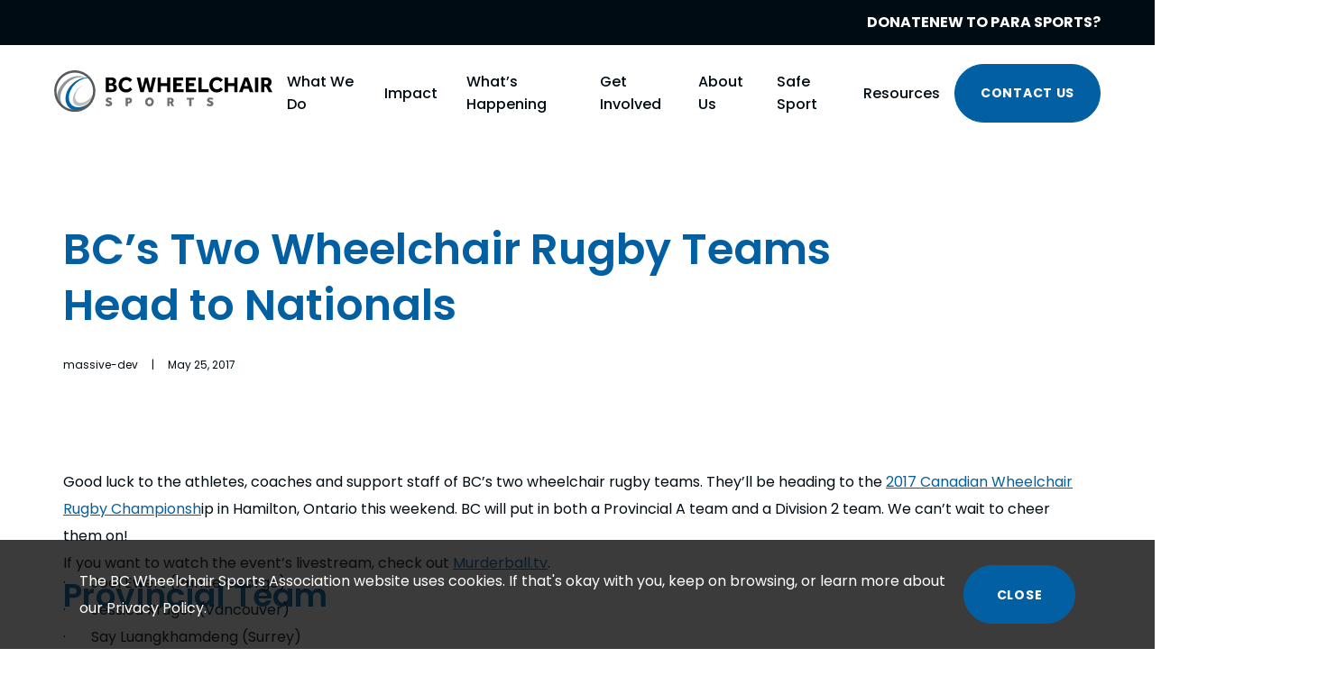

--- FILE ---
content_type: text/html; charset=UTF-8
request_url: http://bcwheelchairsports.com/news-events/bcs-two-wheelchair-rugby-teams-head-to-nationals/
body_size: 18944
content:
<!DOCTYPE html>
<html class="no-js" lang="en_US" prefix="og: http://ogp.me/ns#">
      <head>
  <meta charset="UTF-8" />
<script type="text/javascript">
/* <![CDATA[ */
var gform;gform||(document.addEventListener("gform_main_scripts_loaded",function(){gform.scriptsLoaded=!0}),document.addEventListener("gform/theme/scripts_loaded",function(){gform.themeScriptsLoaded=!0}),window.addEventListener("DOMContentLoaded",function(){gform.domLoaded=!0}),gform={domLoaded:!1,scriptsLoaded:!1,themeScriptsLoaded:!1,isFormEditor:()=>"function"==typeof InitializeEditor,callIfLoaded:function(o){return!(!gform.domLoaded||!gform.scriptsLoaded||!gform.themeScriptsLoaded&&!gform.isFormEditor()||(gform.isFormEditor()&&console.warn("The use of gform.initializeOnLoaded() is deprecated in the form editor context and will be removed in Gravity Forms 3.1."),o(),0))},initializeOnLoaded:function(o){gform.callIfLoaded(o)||(document.addEventListener("gform_main_scripts_loaded",()=>{gform.scriptsLoaded=!0,gform.callIfLoaded(o)}),document.addEventListener("gform/theme/scripts_loaded",()=>{gform.themeScriptsLoaded=!0,gform.callIfLoaded(o)}),window.addEventListener("DOMContentLoaded",()=>{gform.domLoaded=!0,gform.callIfLoaded(o)}))},hooks:{action:{},filter:{}},addAction:function(o,r,e,t){gform.addHook("action",o,r,e,t)},addFilter:function(o,r,e,t){gform.addHook("filter",o,r,e,t)},doAction:function(o){gform.doHook("action",o,arguments)},applyFilters:function(o){return gform.doHook("filter",o,arguments)},removeAction:function(o,r){gform.removeHook("action",o,r)},removeFilter:function(o,r,e){gform.removeHook("filter",o,r,e)},addHook:function(o,r,e,t,n){null==gform.hooks[o][r]&&(gform.hooks[o][r]=[]);var d=gform.hooks[o][r];null==n&&(n=r+"_"+d.length),gform.hooks[o][r].push({tag:n,callable:e,priority:t=null==t?10:t})},doHook:function(r,o,e){var t;if(e=Array.prototype.slice.call(e,1),null!=gform.hooks[r][o]&&((o=gform.hooks[r][o]).sort(function(o,r){return o.priority-r.priority}),o.forEach(function(o){"function"!=typeof(t=o.callable)&&(t=window[t]),"action"==r?t.apply(null,e):e[0]=t.apply(null,e)})),"filter"==r)return e[0]},removeHook:function(o,r,t,n){var e;null!=gform.hooks[o][r]&&(e=(e=gform.hooks[o][r]).filter(function(o,r,e){return!!(null!=n&&n!=o.tag||null!=t&&t!=o.priority)}),gform.hooks[o][r]=e)}});
/* ]]> */
</script>

  <meta http-equiv="X-UA-Compatible" content="IE=edge,chrome=1" />
  <meta name="viewport" content="width=device-width, initial-scale=1.0" />
  <meta name="format-detection" content="telephone=no" />
  <meta name="description" content="" />

  <title>
    BC&#039;s Two Wheelchair Rugby Teams Head to Nationals | BC Wheelchair Sports Association
  </title>

    <link rel="apple-touch-icon" sizes="180x180" href="/wp-content/themes/bcw-main/assets/images/favicon/apple-touch-icon.png" />
  <link rel="icon" type="image/png" sizes="32x32" href="/wp-content/themes/bcw-main/assets/images/favicon/favicon-32x32.png" />
  <link rel="icon" type="image/png" sizes="16x16" href="/wp-content/themes/bcw-main/assets/images/favicon/favicon-16x16.png" />
  <link rel="mask-icon" href="/wp-content/themes/bcw-main/assets/images/favicon/safari-pinned-tab.svg" color="#5bbad5" />
  <meta name="msapplication-TileColor" content="#da532c" />
  <meta name="theme-color" content="#ffffff" />

    <link rel="preconnect" href="//www.google-analytics.com" />
  <link rel="preconnect" href="//stats.g.doubleclick.net" />
  <link rel="preconnect" href="//www.google.com" />
  <link rel="preconnect" href="//www.gstatic.com" />
  <link rel="preconnect" href="//www.googletagmanager.com" />
  <link rel="preconnect" href="//ajax.googleapis.com" />
  <link rel="preconnect" href="https://fonts.googleapis.com" />
  <link rel="preconnect" href="https://fonts.gstatic.com/" crossorigin />

  <meta name='robots' content='index, follow, max-image-preview:large, max-snippet:-1, max-video-preview:-1' />

	<!-- This site is optimized with the Yoast SEO plugin v26.6 - https://yoast.com/wordpress/plugins/seo/ -->
	<meta name="description" content="Good luck to the athletes, coaches and support staff of BC&#039;s two wheelchair rugby teams. They&#039;ll be heading to the 2017 Canadian Wheelchair Rugby" />
	<link rel="canonical" href="http://bcwheelchairsports.com/news-events/bcs-two-wheelchair-rugby-teams-head-to-nationals/" />
	<meta property="og:locale" content="en_US" />
	<meta property="og:type" content="article" />
	<meta property="og:title" content="BC&#039;s Two Wheelchair Rugby Teams Head to Nationals | BC Wheelchair Sports Association" />
	<meta property="og:description" content="Good luck to the athletes, coaches and support staff of BC&#039;s two wheelchair rugby teams. They&#039;ll be heading to the 2017 Canadian Wheelchair Rugby" />
	<meta property="og:url" content="http://bcwheelchairsports.com/news-events/bcs-two-wheelchair-rugby-teams-head-to-nationals/" />
	<meta property="og:site_name" content="BC Wheelchair Sports Association" />
	<meta property="article:published_time" content="2017-05-25T00:00:00+00:00" />
	<meta property="article:modified_time" content="2023-02-23T22:55:21+00:00" />
	<meta property="og:image" content="http://bcwheelchairsports.com/wp-content/uploads/2022/08/Bogetti-Smith_20220312_Wheelchair-Rugby__0031.jpg" />
	<meta property="og:image:width" content="1080" />
	<meta property="og:image:height" content="923" />
	<meta property="og:image:type" content="image/jpeg" />
	<meta name="author" content="massive-dev" />
	<meta name="twitter:card" content="summary_large_image" />
	<script type="application/ld+json" class="yoast-schema-graph">{"@context":"https://schema.org","@graph":[{"@type":"Article","@id":"http://bcwheelchairsports.com/news-events/bcs-two-wheelchair-rugby-teams-head-to-nationals/#article","isPartOf":{"@id":"http://bcwheelchairsports.com/news-events/bcs-two-wheelchair-rugby-teams-head-to-nationals/"},"author":{"name":"massive-dev","@id":"http://bcwheelchairsports.com/#/schema/person/08cbe8cb9871d35a0e8d7a5e2254c611"},"headline":"BC&#8217;s Two Wheelchair Rugby Teams Head to Nationals","datePublished":"2017-05-25T00:00:00+00:00","dateModified":"2023-02-23T22:55:21+00:00","mainEntityOfPage":{"@id":"http://bcwheelchairsports.com/news-events/bcs-two-wheelchair-rugby-teams-head-to-nationals/"},"wordCount":307,"commentCount":0,"publisher":{"@id":"http://bcwheelchairsports.com/#organization"},"image":{"@id":"http://bcwheelchairsports.com/news-events/bcs-two-wheelchair-rugby-teams-head-to-nationals/#primaryimage"},"thumbnailUrl":"http://bcwheelchairsports.com/wp-content/uploads/2022/08/Bogetti-Smith_20220312_Wheelchair-Rugby__0031.jpg","inLanguage":"en-US","potentialAction":[{"@type":"CommentAction","name":"Comment","target":["http://bcwheelchairsports.com/news-events/bcs-two-wheelchair-rugby-teams-head-to-nationals/#respond"]}]},{"@type":"WebPage","@id":"http://bcwheelchairsports.com/news-events/bcs-two-wheelchair-rugby-teams-head-to-nationals/","url":"http://bcwheelchairsports.com/news-events/bcs-two-wheelchair-rugby-teams-head-to-nationals/","name":"BC's Two Wheelchair Rugby Teams Head to Nationals | BC Wheelchair Sports Association","isPartOf":{"@id":"http://bcwheelchairsports.com/#website"},"primaryImageOfPage":{"@id":"http://bcwheelchairsports.com/news-events/bcs-two-wheelchair-rugby-teams-head-to-nationals/#primaryimage"},"image":{"@id":"http://bcwheelchairsports.com/news-events/bcs-two-wheelchair-rugby-teams-head-to-nationals/#primaryimage"},"thumbnailUrl":"http://bcwheelchairsports.com/wp-content/uploads/2022/08/Bogetti-Smith_20220312_Wheelchair-Rugby__0031.jpg","datePublished":"2017-05-25T00:00:00+00:00","dateModified":"2023-02-23T22:55:21+00:00","description":"Good luck to the athletes, coaches and support staff of BC's two wheelchair rugby teams. They'll be heading to the 2017 Canadian Wheelchair Rugby","breadcrumb":{"@id":"http://bcwheelchairsports.com/news-events/bcs-two-wheelchair-rugby-teams-head-to-nationals/#breadcrumb"},"inLanguage":"en-US","potentialAction":[{"@type":"ReadAction","target":["http://bcwheelchairsports.com/news-events/bcs-two-wheelchair-rugby-teams-head-to-nationals/"]}]},{"@type":"ImageObject","inLanguage":"en-US","@id":"http://bcwheelchairsports.com/news-events/bcs-two-wheelchair-rugby-teams-head-to-nationals/#primaryimage","url":"http://bcwheelchairsports.com/wp-content/uploads/2022/08/Bogetti-Smith_20220312_Wheelchair-Rugby__0031.jpg","contentUrl":"http://bcwheelchairsports.com/wp-content/uploads/2022/08/Bogetti-Smith_20220312_Wheelchair-Rugby__0031.jpg","width":1080,"height":923},{"@type":"BreadcrumbList","@id":"http://bcwheelchairsports.com/news-events/bcs-two-wheelchair-rugby-teams-head-to-nationals/#breadcrumb","itemListElement":[{"@type":"ListItem","position":1,"name":"Home","item":"http://bcwheelchairsports.com/"},{"@type":"ListItem","position":2,"name":"BC&#8217;s Two Wheelchair Rugby Teams Head to Nationals"}]},{"@type":"WebSite","@id":"http://bcwheelchairsports.com/#website","url":"http://bcwheelchairsports.com/","name":"BC Wheelchair Sports Association","description":"","publisher":{"@id":"http://bcwheelchairsports.com/#organization"},"potentialAction":[{"@type":"SearchAction","target":{"@type":"EntryPoint","urlTemplate":"http://bcwheelchairsports.com/?s={search_term_string}"},"query-input":{"@type":"PropertyValueSpecification","valueRequired":true,"valueName":"search_term_string"}}],"inLanguage":"en-US"},{"@type":"Organization","@id":"http://bcwheelchairsports.com/#organization","name":"BC Wheelchair Sports","url":"http://bcwheelchairsports.com/","logo":{"@type":"ImageObject","inLanguage":"en-US","@id":"http://bcwheelchairsports.com/#/schema/logo/image/","url":"http://www.bcwheelchairsports.com/wp-content/uploads/2022/08/BCWSA_logo-e1691696096942.jpg","contentUrl":"http://www.bcwheelchairsports.com/wp-content/uploads/2022/08/BCWSA_logo-e1691696096942.jpg","width":344,"height":321,"caption":"BC Wheelchair Sports"},"image":{"@id":"http://bcwheelchairsports.com/#/schema/logo/image/"}},{"@type":"Person","@id":"http://bcwheelchairsports.com/#/schema/person/08cbe8cb9871d35a0e8d7a5e2254c611","name":"massive-dev","image":{"@type":"ImageObject","inLanguage":"en-US","@id":"http://bcwheelchairsports.com/#/schema/person/image/","url":"https://secure.gravatar.com/avatar/0623305566f707a56cb7654a2c901bfeae4e6c8d37e27e7c56f9bde9a7b61193?s=96&d=mm&r=g","contentUrl":"https://secure.gravatar.com/avatar/0623305566f707a56cb7654a2c901bfeae4e6c8d37e27e7c56f9bde9a7b61193?s=96&d=mm&r=g","caption":"massive-dev"},"sameAs":["https://bcwheelchairsports.com"],"url":"http://bcwheelchairsports.com/author/massive-dev/"}]}</script>
	<!-- / Yoast SEO plugin. -->


<link rel='dns-prefetch' href='//ajax.googleapis.com' />
<link rel='dns-prefetch' href='//www.googletagmanager.com' />
<link rel="alternate" type="application/rss+xml" title="BC Wheelchair Sports Association &raquo; BC&#8217;s Two Wheelchair Rugby Teams Head to Nationals Comments Feed" href="http://bcwheelchairsports.com/news-events/bcs-two-wheelchair-rugby-teams-head-to-nationals/feed/" />
<link rel="alternate" title="oEmbed (JSON)" type="application/json+oembed" href="http://bcwheelchairsports.com/wp-json/oembed/1.0/embed?url=http%3A%2F%2Fbcwheelchairsports.com%2Fnews-events%2Fbcs-two-wheelchair-rugby-teams-head-to-nationals%2F" />
<link rel="alternate" title="oEmbed (XML)" type="text/xml+oembed" href="http://bcwheelchairsports.com/wp-json/oembed/1.0/embed?url=http%3A%2F%2Fbcwheelchairsports.com%2Fnews-events%2Fbcs-two-wheelchair-rugby-teams-head-to-nationals%2F&#038;format=xml" />
<style id='wp-img-auto-sizes-contain-inline-css' type='text/css'>
img:is([sizes=auto i],[sizes^="auto," i]){contain-intrinsic-size:3000px 1500px}
/*# sourceURL=wp-img-auto-sizes-contain-inline-css */
</style>
<style id='wp-block-library-inline-css' type='text/css'>
:root{--wp-block-synced-color:#7a00df;--wp-block-synced-color--rgb:122,0,223;--wp-bound-block-color:var(--wp-block-synced-color);--wp-editor-canvas-background:#ddd;--wp-admin-theme-color:#007cba;--wp-admin-theme-color--rgb:0,124,186;--wp-admin-theme-color-darker-10:#006ba1;--wp-admin-theme-color-darker-10--rgb:0,107,160.5;--wp-admin-theme-color-darker-20:#005a87;--wp-admin-theme-color-darker-20--rgb:0,90,135;--wp-admin-border-width-focus:2px}@media (min-resolution:192dpi){:root{--wp-admin-border-width-focus:1.5px}}.wp-element-button{cursor:pointer}:root .has-very-light-gray-background-color{background-color:#eee}:root .has-very-dark-gray-background-color{background-color:#313131}:root .has-very-light-gray-color{color:#eee}:root .has-very-dark-gray-color{color:#313131}:root .has-vivid-green-cyan-to-vivid-cyan-blue-gradient-background{background:linear-gradient(135deg,#00d084,#0693e3)}:root .has-purple-crush-gradient-background{background:linear-gradient(135deg,#34e2e4,#4721fb 50%,#ab1dfe)}:root .has-hazy-dawn-gradient-background{background:linear-gradient(135deg,#faaca8,#dad0ec)}:root .has-subdued-olive-gradient-background{background:linear-gradient(135deg,#fafae1,#67a671)}:root .has-atomic-cream-gradient-background{background:linear-gradient(135deg,#fdd79a,#004a59)}:root .has-nightshade-gradient-background{background:linear-gradient(135deg,#330968,#31cdcf)}:root .has-midnight-gradient-background{background:linear-gradient(135deg,#020381,#2874fc)}:root{--wp--preset--font-size--normal:16px;--wp--preset--font-size--huge:42px}.has-regular-font-size{font-size:1em}.has-larger-font-size{font-size:2.625em}.has-normal-font-size{font-size:var(--wp--preset--font-size--normal)}.has-huge-font-size{font-size:var(--wp--preset--font-size--huge)}.has-text-align-center{text-align:center}.has-text-align-left{text-align:left}.has-text-align-right{text-align:right}.has-fit-text{white-space:nowrap!important}#end-resizable-editor-section{display:none}.aligncenter{clear:both}.items-justified-left{justify-content:flex-start}.items-justified-center{justify-content:center}.items-justified-right{justify-content:flex-end}.items-justified-space-between{justify-content:space-between}.screen-reader-text{border:0;clip-path:inset(50%);height:1px;margin:-1px;overflow:hidden;padding:0;position:absolute;width:1px;word-wrap:normal!important}.screen-reader-text:focus{background-color:#ddd;clip-path:none;color:#444;display:block;font-size:1em;height:auto;left:5px;line-height:normal;padding:15px 23px 14px;text-decoration:none;top:5px;width:auto;z-index:100000}html :where(.has-border-color){border-style:solid}html :where([style*=border-top-color]){border-top-style:solid}html :where([style*=border-right-color]){border-right-style:solid}html :where([style*=border-bottom-color]){border-bottom-style:solid}html :where([style*=border-left-color]){border-left-style:solid}html :where([style*=border-width]){border-style:solid}html :where([style*=border-top-width]){border-top-style:solid}html :where([style*=border-right-width]){border-right-style:solid}html :where([style*=border-bottom-width]){border-bottom-style:solid}html :where([style*=border-left-width]){border-left-style:solid}html :where(img[class*=wp-image-]){height:auto;max-width:100%}:where(figure){margin:0 0 1em}html :where(.is-position-sticky){--wp-admin--admin-bar--position-offset:var(--wp-admin--admin-bar--height,0px)}@media screen and (max-width:600px){html :where(.is-position-sticky){--wp-admin--admin-bar--position-offset:0px}}

/*# sourceURL=wp-block-library-inline-css */
</style><style id='wp-block-heading-inline-css' type='text/css'>
h1:where(.wp-block-heading).has-background,h2:where(.wp-block-heading).has-background,h3:where(.wp-block-heading).has-background,h4:where(.wp-block-heading).has-background,h5:where(.wp-block-heading).has-background,h6:where(.wp-block-heading).has-background{padding:1.25em 2.375em}h1.has-text-align-left[style*=writing-mode]:where([style*=vertical-lr]),h1.has-text-align-right[style*=writing-mode]:where([style*=vertical-rl]),h2.has-text-align-left[style*=writing-mode]:where([style*=vertical-lr]),h2.has-text-align-right[style*=writing-mode]:where([style*=vertical-rl]),h3.has-text-align-left[style*=writing-mode]:where([style*=vertical-lr]),h3.has-text-align-right[style*=writing-mode]:where([style*=vertical-rl]),h4.has-text-align-left[style*=writing-mode]:where([style*=vertical-lr]),h4.has-text-align-right[style*=writing-mode]:where([style*=vertical-rl]),h5.has-text-align-left[style*=writing-mode]:where([style*=vertical-lr]),h5.has-text-align-right[style*=writing-mode]:where([style*=vertical-rl]),h6.has-text-align-left[style*=writing-mode]:where([style*=vertical-lr]),h6.has-text-align-right[style*=writing-mode]:where([style*=vertical-rl]){rotate:180deg}
/*# sourceURL=http://bcwheelchairsports.com/wp/wp-includes/blocks/heading/style.min.css */
</style>
<style id='wp-block-group-inline-css' type='text/css'>
.wp-block-group{box-sizing:border-box}:where(.wp-block-group.wp-block-group-is-layout-constrained){position:relative}
/*# sourceURL=http://bcwheelchairsports.com/wp/wp-includes/blocks/group/style.min.css */
</style>
<style id='wp-block-paragraph-inline-css' type='text/css'>
.is-small-text{font-size:.875em}.is-regular-text{font-size:1em}.is-large-text{font-size:2.25em}.is-larger-text{font-size:3em}.has-drop-cap:not(:focus):first-letter{float:left;font-size:8.4em;font-style:normal;font-weight:100;line-height:.68;margin:.05em .1em 0 0;text-transform:uppercase}body.rtl .has-drop-cap:not(:focus):first-letter{float:none;margin-left:.1em}p.has-drop-cap.has-background{overflow:hidden}:root :where(p.has-background){padding:1.25em 2.375em}:where(p.has-text-color:not(.has-link-color)) a{color:inherit}p.has-text-align-left[style*="writing-mode:vertical-lr"],p.has-text-align-right[style*="writing-mode:vertical-rl"]{rotate:180deg}
/*# sourceURL=http://bcwheelchairsports.com/wp/wp-includes/blocks/paragraph/style.min.css */
</style>
<style id='wp-block-spacer-inline-css' type='text/css'>
.wp-block-spacer{clear:both}
/*# sourceURL=http://bcwheelchairsports.com/wp/wp-includes/blocks/spacer/style.min.css */
</style>
<style id='global-styles-inline-css' type='text/css'>
:root{--wp--preset--aspect-ratio--square: 1;--wp--preset--aspect-ratio--4-3: 4/3;--wp--preset--aspect-ratio--3-4: 3/4;--wp--preset--aspect-ratio--3-2: 3/2;--wp--preset--aspect-ratio--2-3: 2/3;--wp--preset--aspect-ratio--16-9: 16/9;--wp--preset--aspect-ratio--9-16: 9/16;--wp--preset--color--black: #000000;--wp--preset--color--cyan-bluish-gray: #abb8c3;--wp--preset--color--white: #ffffff;--wp--preset--color--pale-pink: #f78da7;--wp--preset--color--vivid-red: #cf2e2e;--wp--preset--color--luminous-vivid-orange: #ff6900;--wp--preset--color--luminous-vivid-amber: #fcb900;--wp--preset--color--light-green-cyan: #7bdcb5;--wp--preset--color--vivid-green-cyan: #00d084;--wp--preset--color--pale-cyan-blue: #8ed1fc;--wp--preset--color--vivid-cyan-blue: #0693e3;--wp--preset--color--vivid-purple: #9b51e0;--wp--preset--gradient--vivid-cyan-blue-to-vivid-purple: linear-gradient(135deg,rgb(6,147,227) 0%,rgb(155,81,224) 100%);--wp--preset--gradient--light-green-cyan-to-vivid-green-cyan: linear-gradient(135deg,rgb(122,220,180) 0%,rgb(0,208,130) 100%);--wp--preset--gradient--luminous-vivid-amber-to-luminous-vivid-orange: linear-gradient(135deg,rgb(252,185,0) 0%,rgb(255,105,0) 100%);--wp--preset--gradient--luminous-vivid-orange-to-vivid-red: linear-gradient(135deg,rgb(255,105,0) 0%,rgb(207,46,46) 100%);--wp--preset--gradient--very-light-gray-to-cyan-bluish-gray: linear-gradient(135deg,rgb(238,238,238) 0%,rgb(169,184,195) 100%);--wp--preset--gradient--cool-to-warm-spectrum: linear-gradient(135deg,rgb(74,234,220) 0%,rgb(151,120,209) 20%,rgb(207,42,186) 40%,rgb(238,44,130) 60%,rgb(251,105,98) 80%,rgb(254,248,76) 100%);--wp--preset--gradient--blush-light-purple: linear-gradient(135deg,rgb(255,206,236) 0%,rgb(152,150,240) 100%);--wp--preset--gradient--blush-bordeaux: linear-gradient(135deg,rgb(254,205,165) 0%,rgb(254,45,45) 50%,rgb(107,0,62) 100%);--wp--preset--gradient--luminous-dusk: linear-gradient(135deg,rgb(255,203,112) 0%,rgb(199,81,192) 50%,rgb(65,88,208) 100%);--wp--preset--gradient--pale-ocean: linear-gradient(135deg,rgb(255,245,203) 0%,rgb(182,227,212) 50%,rgb(51,167,181) 100%);--wp--preset--gradient--electric-grass: linear-gradient(135deg,rgb(202,248,128) 0%,rgb(113,206,126) 100%);--wp--preset--gradient--midnight: linear-gradient(135deg,rgb(2,3,129) 0%,rgb(40,116,252) 100%);--wp--preset--font-size--small: 13px;--wp--preset--font-size--medium: 20px;--wp--preset--font-size--large: 36px;--wp--preset--font-size--x-large: 42px;--wp--preset--spacing--20: 0.44rem;--wp--preset--spacing--30: 0.67rem;--wp--preset--spacing--40: 1rem;--wp--preset--spacing--50: 1.5rem;--wp--preset--spacing--60: 2.25rem;--wp--preset--spacing--70: 3.38rem;--wp--preset--spacing--80: 5.06rem;--wp--preset--shadow--natural: 6px 6px 9px rgba(0, 0, 0, 0.2);--wp--preset--shadow--deep: 12px 12px 50px rgba(0, 0, 0, 0.4);--wp--preset--shadow--sharp: 6px 6px 0px rgba(0, 0, 0, 0.2);--wp--preset--shadow--outlined: 6px 6px 0px -3px rgb(255, 255, 255), 6px 6px rgb(0, 0, 0);--wp--preset--shadow--crisp: 6px 6px 0px rgb(0, 0, 0);}:where(.is-layout-flex){gap: 0.5em;}:where(.is-layout-grid){gap: 0.5em;}body .is-layout-flex{display: flex;}.is-layout-flex{flex-wrap: wrap;align-items: center;}.is-layout-flex > :is(*, div){margin: 0;}body .is-layout-grid{display: grid;}.is-layout-grid > :is(*, div){margin: 0;}:where(.wp-block-columns.is-layout-flex){gap: 2em;}:where(.wp-block-columns.is-layout-grid){gap: 2em;}:where(.wp-block-post-template.is-layout-flex){gap: 1.25em;}:where(.wp-block-post-template.is-layout-grid){gap: 1.25em;}.has-black-color{color: var(--wp--preset--color--black) !important;}.has-cyan-bluish-gray-color{color: var(--wp--preset--color--cyan-bluish-gray) !important;}.has-white-color{color: var(--wp--preset--color--white) !important;}.has-pale-pink-color{color: var(--wp--preset--color--pale-pink) !important;}.has-vivid-red-color{color: var(--wp--preset--color--vivid-red) !important;}.has-luminous-vivid-orange-color{color: var(--wp--preset--color--luminous-vivid-orange) !important;}.has-luminous-vivid-amber-color{color: var(--wp--preset--color--luminous-vivid-amber) !important;}.has-light-green-cyan-color{color: var(--wp--preset--color--light-green-cyan) !important;}.has-vivid-green-cyan-color{color: var(--wp--preset--color--vivid-green-cyan) !important;}.has-pale-cyan-blue-color{color: var(--wp--preset--color--pale-cyan-blue) !important;}.has-vivid-cyan-blue-color{color: var(--wp--preset--color--vivid-cyan-blue) !important;}.has-vivid-purple-color{color: var(--wp--preset--color--vivid-purple) !important;}.has-black-background-color{background-color: var(--wp--preset--color--black) !important;}.has-cyan-bluish-gray-background-color{background-color: var(--wp--preset--color--cyan-bluish-gray) !important;}.has-white-background-color{background-color: var(--wp--preset--color--white) !important;}.has-pale-pink-background-color{background-color: var(--wp--preset--color--pale-pink) !important;}.has-vivid-red-background-color{background-color: var(--wp--preset--color--vivid-red) !important;}.has-luminous-vivid-orange-background-color{background-color: var(--wp--preset--color--luminous-vivid-orange) !important;}.has-luminous-vivid-amber-background-color{background-color: var(--wp--preset--color--luminous-vivid-amber) !important;}.has-light-green-cyan-background-color{background-color: var(--wp--preset--color--light-green-cyan) !important;}.has-vivid-green-cyan-background-color{background-color: var(--wp--preset--color--vivid-green-cyan) !important;}.has-pale-cyan-blue-background-color{background-color: var(--wp--preset--color--pale-cyan-blue) !important;}.has-vivid-cyan-blue-background-color{background-color: var(--wp--preset--color--vivid-cyan-blue) !important;}.has-vivid-purple-background-color{background-color: var(--wp--preset--color--vivid-purple) !important;}.has-black-border-color{border-color: var(--wp--preset--color--black) !important;}.has-cyan-bluish-gray-border-color{border-color: var(--wp--preset--color--cyan-bluish-gray) !important;}.has-white-border-color{border-color: var(--wp--preset--color--white) !important;}.has-pale-pink-border-color{border-color: var(--wp--preset--color--pale-pink) !important;}.has-vivid-red-border-color{border-color: var(--wp--preset--color--vivid-red) !important;}.has-luminous-vivid-orange-border-color{border-color: var(--wp--preset--color--luminous-vivid-orange) !important;}.has-luminous-vivid-amber-border-color{border-color: var(--wp--preset--color--luminous-vivid-amber) !important;}.has-light-green-cyan-border-color{border-color: var(--wp--preset--color--light-green-cyan) !important;}.has-vivid-green-cyan-border-color{border-color: var(--wp--preset--color--vivid-green-cyan) !important;}.has-pale-cyan-blue-border-color{border-color: var(--wp--preset--color--pale-cyan-blue) !important;}.has-vivid-cyan-blue-border-color{border-color: var(--wp--preset--color--vivid-cyan-blue) !important;}.has-vivid-purple-border-color{border-color: var(--wp--preset--color--vivid-purple) !important;}.has-vivid-cyan-blue-to-vivid-purple-gradient-background{background: var(--wp--preset--gradient--vivid-cyan-blue-to-vivid-purple) !important;}.has-light-green-cyan-to-vivid-green-cyan-gradient-background{background: var(--wp--preset--gradient--light-green-cyan-to-vivid-green-cyan) !important;}.has-luminous-vivid-amber-to-luminous-vivid-orange-gradient-background{background: var(--wp--preset--gradient--luminous-vivid-amber-to-luminous-vivid-orange) !important;}.has-luminous-vivid-orange-to-vivid-red-gradient-background{background: var(--wp--preset--gradient--luminous-vivid-orange-to-vivid-red) !important;}.has-very-light-gray-to-cyan-bluish-gray-gradient-background{background: var(--wp--preset--gradient--very-light-gray-to-cyan-bluish-gray) !important;}.has-cool-to-warm-spectrum-gradient-background{background: var(--wp--preset--gradient--cool-to-warm-spectrum) !important;}.has-blush-light-purple-gradient-background{background: var(--wp--preset--gradient--blush-light-purple) !important;}.has-blush-bordeaux-gradient-background{background: var(--wp--preset--gradient--blush-bordeaux) !important;}.has-luminous-dusk-gradient-background{background: var(--wp--preset--gradient--luminous-dusk) !important;}.has-pale-ocean-gradient-background{background: var(--wp--preset--gradient--pale-ocean) !important;}.has-electric-grass-gradient-background{background: var(--wp--preset--gradient--electric-grass) !important;}.has-midnight-gradient-background{background: var(--wp--preset--gradient--midnight) !important;}.has-small-font-size{font-size: var(--wp--preset--font-size--small) !important;}.has-medium-font-size{font-size: var(--wp--preset--font-size--medium) !important;}.has-large-font-size{font-size: var(--wp--preset--font-size--large) !important;}.has-x-large-font-size{font-size: var(--wp--preset--font-size--x-large) !important;}
/*# sourceURL=global-styles-inline-css */
</style>

<style id='classic-theme-styles-inline-css' type='text/css'>
/*! This file is auto-generated */
.wp-block-button__link{color:#fff;background-color:#32373c;border-radius:9999px;box-shadow:none;text-decoration:none;padding:calc(.667em + 2px) calc(1.333em + 2px);font-size:1.125em}.wp-block-file__button{background:#32373c;color:#fff;text-decoration:none}
/*# sourceURL=/wp-includes/css/classic-themes.min.css */
</style>
<link rel='stylesheet' id='bcw-style-css' href='http://bcwheelchairsports.com/wp-content/themes/bcw-main/assets/style.min.css?ver=6.9.1699656722' type='text/css' media='all' />
<link rel='stylesheet' id='dashicons-css' href='http://bcwheelchairsports.com/wp/wp-includes/css/dashicons.min.css?ver=6.9' type='text/css' media='all' />
<link rel="https://api.w.org/" href="http://bcwheelchairsports.com/wp-json/" /><link rel="alternate" title="JSON" type="application/json" href="http://bcwheelchairsports.com/wp-json/wp/v2/posts/1962" /><link rel="EditURI" type="application/rsd+xml" title="RSD" href="http://bcwheelchairsports.com/wp/xmlrpc.php?rsd" />
<meta name="generator" content="WordPress 6.9" />
<link rel='shortlink' href='http://bcwheelchairsports.com/?p=1962' />
<meta name="generator" content="Site Kit by Google 1.168.0" /><!-- Google Tag Manager -->
<script>(function(w,d,s,l,i){w[l]=w[l]||[];w[l].push({'gtm.start':
new Date().getTime(),event:'gtm.js'});var f=d.getElementsByTagName(s)[0],
j=d.createElement(s),dl=l!='dataLayer'?'&l='+l:'';j.async=true;j.src=
'https://www.googletagmanager.com/gtm.js?id='+i+dl;f.parentNode.insertBefore(j,f);
})(window,document,'script','dataLayer','GTM-NVS8PMN8');</script>
<!-- End Google Tag Manager -->

<meta name="google-site-verification" content="n9zgfvP-9Wmdz88l9F0OIHLnd4paH_iqfmEGrjxQteo" /><link rel="icon" href="http://bcwheelchairsports.com/wp-content/uploads/2022/08/cropped-output-onlinepngtools-1-32x32.png" sizes="32x32" />
<link rel="icon" href="http://bcwheelchairsports.com/wp-content/uploads/2022/08/cropped-output-onlinepngtools-1-192x192.png" sizes="192x192" />
<link rel="apple-touch-icon" href="http://bcwheelchairsports.com/wp-content/uploads/2022/08/cropped-output-onlinepngtools-1-180x180.png" />
<meta name="msapplication-TileImage" content="http://bcwheelchairsports.com/wp-content/uploads/2022/08/cropped-output-onlinepngtools-1-270x270.png" />


    <link href="https://fonts.googleapis.com/css2?family=Poppins:wght@300;400;500;600;700&display=swap"
    rel="stylesheet" />

  

  
  
  <link rel='stylesheet' id='gform_basic-css' href='http://bcwheelchairsports.com/wp-content/plugins/gravityforms/assets/css/dist/basic.min.css?ver=2.9.25' type='text/css' media='all' />
<link rel='stylesheet' id='gform_theme_components-css' href='http://bcwheelchairsports.com/wp-content/plugins/gravityforms/assets/css/dist/theme-components.min.css?ver=2.9.25' type='text/css' media='all' />
<link rel='stylesheet' id='gform_theme-css' href='http://bcwheelchairsports.com/wp-content/plugins/gravityforms/assets/css/dist/theme.min.css?ver=2.9.25' type='text/css' media='all' />
</head>
  
  <body class="wp-singular post-template-default single single-post postid-1962 single-format-standard wp-theme-bcw-main">
    
    

    <a class="skip-link screen-reader-text" href="#main-content">Skip to content</a>

    <div class="cookie-disclosure" aria-hidden="true">
  <div class="container">
    <div class="cookie-disclosure-content">
      <p>
        The BC Wheelchair Sports Association website uses cookies. If that's okay with you, keep on browsing, or learn more about our <a href="/privacy-policy/">Privacy Policy</a>.
      </p>
    </div>
    <button type="button" class="close-cookie" title="Close Cookie Disclosure">
      <span>Close</span><span class="sr-only">Cookie Disclosure Banner</span>
    </button>
  </div>
</div>

    
<header class="supporting-nav-header">
  <div class="container">
    <nav class="supporting-nav">
      <ul>
                  <li><a class="menu-item menu-item-type-custom menu-item-object-custom menu-item-308" href="https://www.canadahelps.org/en/charities/106868698RR0001-bc-wheelchair-sports-association/" target="_blank">DONATE</a></li>
                  <li><a class="menu-item menu-item-type-post_type menu-item-object-page menu-item-767" href="http://bcwheelchairsports.com/resources/new-to-para-sports/" target="">NEW TO PARA SPORTS?</a></li>
              </ul>
    </nav>
  </div>
</header>

<header class="site-header" role="banner">
  <div class="container">
    <nav class="main-nav-area" aria-label="Primary Site Navigation">
      <a href="http://bcwheelchairsports.com" class="site-title main-nav-logo" title="Go to homepage" tabindex="0">
        <img src="/wp-content/themes/bcw-main/assets/images/logo.svg" alt="logo" />
        <span class="sr-only">Go Back to Homepage</span>
      </a>

      <div class="main-nav-wrapper js-site-nav">
        <ul class="main-nav">
          <li class="main-supportings">
            <ul>
              <li class="main-supportings--left"></li>
              <li class="main-supportings--right">
                <ul>
                                      <li><a class="menu-item menu-item-type-custom menu-item-object-custom menu-item-308" href="https://www.canadahelps.org/en/charities/106868698RR0001-bc-wheelchair-sports-association/">DONATE</a></li>
                                      <li><a class="menu-item menu-item-type-post_type menu-item-object-page menu-item-767" href="http://bcwheelchairsports.com/resources/new-to-para-sports/">NEW TO PARA SPORTS?</a></li>
                                  </ul>
              </li>
            </ul>
          </li>
                      
<li class="main-nav-link js-sub-nav-hover  has-sub-nav ">
  <div class="main-nav-link__heading" aria-expanded="false" data-toggle="closed">
    <a class=" menu-item menu-item-type-post_type menu-item-object-page menu-item-301 menu-item-has-children"
      href="http://bcwheelchairsports.com/services/"
      target=""
      data-image="301">
      What We Do
          </a>

          <button class="accordion-toggle sub-nav-toggle"
  aria-expanded="false"
  aria-controls="what we do-child-nav"
  data-toggle="closed">
  <span class="plus"></span><span class="plus"></span>
  <span class="sr-only">Open What We Do Sub Navigation</span>
</button>
      </div>

      <ul class="sub-nav accordion-content"
      id="what we do-child-nav"
      aria-hidden="true"
      aria-label="What We Do Sub Pages">
              <li class="sub-nav-item">
          <a class="menu-itemmenu-item-type-post_typemenu-item-object-pagemenu-item-301menu-item-has-children" href="http://bcwheelchairsports.com/services/sports/" target="">
            <p>
              Sports
            </p>
            <aside>
              Learn About Our Sports
            </aside>
          </a>
                      <ul class="descendants">
                              <li><a href="http://bcwheelchairsports.com/services/sports/wheelchair-athletics/"><span>Wheelchair Athletics</span></a></li>
                              <li><a href="http://bcwheelchairsports.com/services/sports/wheelchair-rugby/"><span>Wheelchair Rugby</span></a></li>
                              <li><a href="http://bcwheelchairsports.com/services/sports/wheelchair-tennis/"><span>Wheelchair Tennis</span></a></li>
                          </ul>
                  </li>
              <li class="sub-nav-item">
          <a class="menu-itemmenu-item-type-post_typemenu-item-object-pagemenu-item-301menu-item-has-children" href="http://bcwheelchairsports.com/services/programs/" target="">
            <p>
              Programs
            </p>
            <aside>
              Explore the programs BCWSA offers
            </aside>
          </a>
                      <ul class="descendants">
                              <li><a href="http://bcwheelchairsports.com/services/programs/bridging-the-gap/"><span>Bridging The Gap</span></a></li>
                              <li><a href="http://bcwheelchairsports.com/services/programs/high-performance-programs/"><span>High Performance Programs</span></a></li>
                              <li><a href="http://bcwheelchairsports.com/services/programs/developmental-programs/"><span>Developmental Programs</span></a></li>
                          </ul>
                  </li>
          </ul>

    <ul class="sub-nav-hover " data-hover="off">
      <li><a href="http://bcwheelchairsports.com/services/">What We Do</a></li>
              <li>
          <a href="http://bcwheelchairsports.com/services/sports/">
            <p>
              Sports
            </p>
            <aside>
              Learn About Our Sports
            </aside>
          </a>
                      <ul class="descendants">
                              <li><a href="http://bcwheelchairsports.com/services/sports/wheelchair-athletics/"><span>Wheelchair Athletics</span></a></li>
                              <li><a href="http://bcwheelchairsports.com/services/sports/wheelchair-rugby/"><span>Wheelchair Rugby</span></a></li>
                              <li><a href="http://bcwheelchairsports.com/services/sports/wheelchair-tennis/"><span>Wheelchair Tennis</span></a></li>
                          </ul>
                  </li>
              <li>
          <a href="http://bcwheelchairsports.com/services/programs/">
            <p>
              Programs
            </p>
            <aside>
              Explore the programs BCWSA offers
            </aside>
          </a>
                      <ul class="descendants">
                              <li><a href="http://bcwheelchairsports.com/services/programs/bridging-the-gap/"><span>Bridging The Gap</span></a></li>
                              <li><a href="http://bcwheelchairsports.com/services/programs/high-performance-programs/"><span>High Performance Programs</span></a></li>
                              <li><a href="http://bcwheelchairsports.com/services/programs/developmental-programs/"><span>Developmental Programs</span></a></li>
                          </ul>
                  </li>
          </ul>
  </li>
                      
<li class="main-nav-link js-sub-nav-hover   ">
  <div class="main-nav-link__heading" aria-expanded="false" data-toggle="closed">
    <a class=" menu-item menu-item-type-post_type menu-item-object-page menu-item-246"
      href="http://bcwheelchairsports.com/impacts/"
      target=""
      data-image="246">
      Impact
          </a>

      </div>

  </li>
                      
<li class="main-nav-link js-sub-nav-hover  has-sub-nav ">
  <div class="main-nav-link__heading" aria-expanded="false" data-toggle="closed">
    <a class=" menu-item menu-item-type-post_type menu-item-object-page menu-item-302 menu-item-has-children"
      href="http://bcwheelchairsports.com/news-events/"
      target=""
      data-image="302">
      What’s Happening
          </a>

          <button class="accordion-toggle sub-nav-toggle"
  aria-expanded="false"
  aria-controls="what’s happening-child-nav"
  data-toggle="closed">
  <span class="plus"></span><span class="plus"></span>
  <span class="sr-only">Open What’s Happening Sub Navigation</span>
</button>
      </div>

      <ul class="sub-nav accordion-content"
      id="what’s happening-child-nav"
      aria-hidden="true"
      aria-label="What’s Happening Sub Pages">
              <li class="sub-nav-item">
          <a class="menu-itemmenu-item-type-post_typemenu-item-object-pagemenu-item-302menu-item-has-children" href="http://bcwheelchairsports.com/services/competitions/" target="">
            <p>
              Competitions
            </p>
            <aside>
              
            </aside>
          </a>
                      <ul class="descendants">
                              <li><a href="http://bcwheelchairsports.com/services/competitions/vancouver-international-wheelchair-tennis/"><span>Vancouver International Wheelchair Tennis</span></a></li>
                              <li><a href="http://bcwheelchairsports.com/services/competitions/kamloops-legacy-wheelchair-tennis/"><span>Kamloops Legacy Wheelchair Tennis</span></a></li>
                              <li><a href="http://www.wcrugby.com"><span>Vancouver Invitational Wheelchair Rugby Tournament</span></a></li>
                              <li><a href="http://www.canadacupwcrugby.com"><span>Canada Cup International Wheelchair Rugby Tournament</span></a></li>
                              <li><a href="http://bcwheelchairsports.com/resources/major-games/"><span>Major Games</span></a></li>
                          </ul>
                  </li>
          </ul>

    <ul class="sub-nav-hover " data-hover="off">
      <li><a href="http://bcwheelchairsports.com/news-events/">What’s Happening</a></li>
              <li>
          <a href="http://bcwheelchairsports.com/services/competitions/">
            <p>
              Competitions
            </p>
            <aside>
              
            </aside>
          </a>
                      <ul class="descendants">
                              <li><a href="http://bcwheelchairsports.com/services/competitions/vancouver-international-wheelchair-tennis/"><span>Vancouver International Wheelchair Tennis</span></a></li>
                              <li><a href="http://bcwheelchairsports.com/services/competitions/kamloops-legacy-wheelchair-tennis/"><span>Kamloops Legacy Wheelchair Tennis</span></a></li>
                              <li><a href="http://www.wcrugby.com"><span>Vancouver Invitational Wheelchair Rugby Tournament</span></a></li>
                              <li><a href="http://www.canadacupwcrugby.com"><span>Canada Cup International Wheelchair Rugby Tournament</span></a></li>
                              <li><a href="http://bcwheelchairsports.com/resources/major-games/"><span>Major Games</span></a></li>
                          </ul>
                  </li>
          </ul>
  </li>
                      
<li class="main-nav-link js-sub-nav-hover  has-sub-nav ">
  <div class="main-nav-link__heading" aria-expanded="false" data-toggle="closed">
    <a class=" menu-item menu-item-type-post_type menu-item-object-page menu-item-300 menu-item-has-children"
      href="http://bcwheelchairsports.com/get-involved/"
      target=""
      data-image="300">
      Get Involved
          </a>

          <button class="accordion-toggle sub-nav-toggle"
  aria-expanded="false"
  aria-controls="get involved-child-nav"
  data-toggle="closed">
  <span class="plus"></span><span class="plus"></span>
  <span class="sr-only">Open Get Involved Sub Navigation</span>
</button>
      </div>

      <ul class="sub-nav accordion-content"
      id="get involved-child-nav"
      aria-hidden="true"
      aria-label="Get Involved Sub Pages">
              <li class="sub-nav-item">
          <a class="menu-itemmenu-item-type-post_typemenu-item-object-pagemenu-item-300menu-item-has-children" href="http://bcwheelchairsports.com/get-involved/become-a-coach/" target="">
            <p>
              Become a Coach
            </p>
            <aside>
              Help Athletes Reach Their Potential
            </aside>
          </a>
                  </li>
              <li class="sub-nav-item">
          <a class="menu-itemmenu-item-type-post_typemenu-item-object-pagemenu-item-300menu-item-has-children" href="http://bcwheelchairsports.com/get-involved/become-a-donor/" target="">
            <p>
              Become a Donor
            </p>
            <aside>
              Make A Difference
            </aside>
          </a>
                  </li>
              <li class="sub-nav-item">
          <a class="menu-itemmenu-item-type-post_typemenu-item-object-pagemenu-item-300menu-item-has-children" href="http://bcwheelchairsports.com/get-involved/become-an-athlete/" target="">
            <p>
              Become an Athlete
            </p>
            <aside>
              Find Your Sport and Get Into The Game
            </aside>
          </a>
                  </li>
              <li class="sub-nav-item">
          <a class="menu-itemmenu-item-type-post_typemenu-item-object-pagemenu-item-300menu-item-has-children" href="http://bcwheelchairsports.com/get-involved/become-an-official/" target="">
            <p>
              Become an Official
            </p>
            <aside>
              Learn about how to become an official
            </aside>
          </a>
                  </li>
              <li class="sub-nav-item">
          <a class="menu-itemmenu-item-type-post_typemenu-item-object-pagemenu-item-300menu-item-has-children" href="http://bcwheelchairsports.com/get-involved/become-a-volunteer/" target="">
            <p>
              Become a Volunteer
            </p>
            <aside>
              Discover opportunities to volunteer and make a difference
            </aside>
          </a>
                  </li>
          </ul>

    <ul class="sub-nav-hover " data-hover="off">
      <li><a href="http://bcwheelchairsports.com/get-involved/">Get Involved</a></li>
              <li>
          <a href="http://bcwheelchairsports.com/get-involved/become-a-coach/">
            <p>
              Become a Coach
            </p>
            <aside>
              Help Athletes Reach Their Potential
            </aside>
          </a>
                  </li>
              <li>
          <a href="http://bcwheelchairsports.com/get-involved/become-a-donor/">
            <p>
              Become a Donor
            </p>
            <aside>
              Make A Difference
            </aside>
          </a>
                  </li>
              <li>
          <a href="http://bcwheelchairsports.com/get-involved/become-an-athlete/">
            <p>
              Become an Athlete
            </p>
            <aside>
              Find Your Sport and Get Into The Game
            </aside>
          </a>
                  </li>
              <li>
          <a href="http://bcwheelchairsports.com/get-involved/become-an-official/">
            <p>
              Become an Official
            </p>
            <aside>
              Learn about how to become an official
            </aside>
          </a>
                  </li>
              <li>
          <a href="http://bcwheelchairsports.com/get-involved/become-a-volunteer/">
            <p>
              Become a Volunteer
            </p>
            <aside>
              Discover opportunities to volunteer and make a difference
            </aside>
          </a>
                  </li>
          </ul>
  </li>
                      
<li class="main-nav-link js-sub-nav-hover  has-sub-nav ">
  <div class="main-nav-link__heading" aria-expanded="false" data-toggle="closed">
    <a class=" menu-item menu-item-type-post_type menu-item-object-page menu-item-299 menu-item-has-children"
      href="http://bcwheelchairsports.com/about-us/"
      target=""
      data-image="299">
      About Us
          </a>

          <button class="accordion-toggle sub-nav-toggle"
  aria-expanded="false"
  aria-controls="about us-child-nav"
  data-toggle="closed">
  <span class="plus"></span><span class="plus"></span>
  <span class="sr-only">Open About Us Sub Navigation</span>
</button>
      </div>

      <ul class="sub-nav accordion-content"
      id="about us-child-nav"
      aria-hidden="true"
      aria-label="About Us Sub Pages">
              <li class="sub-nav-item">
          <a class="menu-itemmenu-item-type-post_typemenu-item-object-pagemenu-item-299menu-item-has-children" href="http://bcwheelchairsports.com/about-us/mission-vision-values/" target="">
            <p>
              Mission, Vision, Values
            </p>
            <aside>
              Find out what we're all about!
            </aside>
          </a>
                  </li>
              <li class="sub-nav-item">
          <a class="menu-itemmenu-item-type-post_typemenu-item-object-pagemenu-item-299menu-item-has-children" href="http://bcwheelchairsports.com/about-us/our-board-and-staff/" target="">
            <p>
              Our Board and Staff
            </p>
            <aside>
              Meet Our Team
            </aside>
          </a>
                  </li>
              <li class="sub-nav-item">
          <a class="menu-itemmenu-item-type-post_typemenu-item-object-pagemenu-item-299menu-item-has-children" href="http://bcwheelchairsports.com/about-us/governance/" target="">
            <p>
              Governance
            </p>
            <aside>
              
            </aside>
          </a>
                  </li>
              <li class="sub-nav-item">
          <a class="menu-itemmenu-item-type-post_typemenu-item-object-pagemenu-item-299menu-item-has-children" href="http://bcwheelchairsports.com/about-us/bc-sci-network/" target="">
            <p>
              BC SCI Network
            </p>
            <aside>
              Learn more about the network and our partners. 
            </aside>
          </a>
                  </li>
          </ul>

    <ul class="sub-nav-hover " data-hover="off">
      <li><a href="http://bcwheelchairsports.com/about-us/">About Us</a></li>
              <li>
          <a href="http://bcwheelchairsports.com/about-us/mission-vision-values/">
            <p>
              Mission, Vision, Values
            </p>
            <aside>
              Find out what we're all about!
            </aside>
          </a>
                  </li>
              <li>
          <a href="http://bcwheelchairsports.com/about-us/our-board-and-staff/">
            <p>
              Our Board and Staff
            </p>
            <aside>
              Meet Our Team
            </aside>
          </a>
                  </li>
              <li>
          <a href="http://bcwheelchairsports.com/about-us/governance/">
            <p>
              Governance
            </p>
            <aside>
              
            </aside>
          </a>
                  </li>
              <li>
          <a href="http://bcwheelchairsports.com/about-us/bc-sci-network/">
            <p>
              BC SCI Network
            </p>
            <aside>
              Learn more about the network and our partners. 
            </aside>
          </a>
                  </li>
          </ul>
  </li>
                      
<li class="main-nav-link js-sub-nav-hover   ">
  <div class="main-nav-link__heading" aria-expanded="false" data-toggle="closed">
    <a class=" menu-item menu-item-type-post_type menu-item-object-page menu-item-797"
      href="http://bcwheelchairsports.com/resources/safe-sport/"
      target=""
      data-image="797">
      Safe Sport
          </a>

      </div>

  </li>
                      
<li class="main-nav-link js-sub-nav-hover  has-sub-nav ">
  <div class="main-nav-link__heading" aria-expanded="false" data-toggle="closed">
    <a class="large menu-item menu-item-type-post_type menu-item-object-page menu-item-298 menu-item-has-children"
      href="http://bcwheelchairsports.com/resources/"
      target=""
      data-image="298">
      Resources
          </a>

          <button class="accordion-toggle sub-nav-toggle"
  aria-expanded="false"
  aria-controls="resources-child-nav"
  data-toggle="closed">
  <span class="plus"></span><span class="plus"></span>
  <span class="sr-only">Open Resources Sub Navigation</span>
</button>
      </div>

      <ul class="sub-nav accordion-content"
      id="resources-child-nav"
      aria-hidden="true"
      aria-label="Resources Sub Pages">
              <li class="sub-nav-item">
          <a class="largemenu-itemmenu-item-type-post_typemenu-item-object-pagemenu-item-298menu-item-has-children" href="http://bcwheelchairsports.com/resources/new-to-para-sports/" target="">
            <p>
              New to Para Sports?
            </p>
            <aside>
              Start your sporting journey
            </aside>
          </a>
                  </li>
              <li class="sub-nav-item">
          <a class="largemenu-itemmenu-item-type-post_typemenu-item-object-pagemenu-item-298menu-item-has-children" href="http://bcwheelchairsports.com/resources/for-athletes/" target="">
            <p>
              For Athletes
            </p>
            <aside>
              Resources for Athletes
            </aside>
          </a>
                  </li>
              <li class="sub-nav-item">
          <a class="largemenu-itemmenu-item-type-post_typemenu-item-object-pagemenu-item-298menu-item-has-children" href="http://bcwheelchairsports.com/get-involved/become-a-coach/" target="">
            <p>
              For Coaches
            </p>
            <aside>
              
            </aside>
          </a>
                  </li>
              <li class="sub-nav-item">
          <a class="largemenu-itemmenu-item-type-post_typemenu-item-object-pagemenu-item-298menu-item-has-children" href="http://bcwheelchairsports.com/resources/for-classifiers/" target="">
            <p>
              For Classifiers
            </p>
            <aside>
              Resources for Classifiers
            </aside>
          </a>
                  </li>
              <li class="sub-nav-item">
          <a class="largemenu-itemmenu-item-type-post_typemenu-item-object-pagemenu-item-298menu-item-has-children" href="http://bcwheelchairsports.com/get-involved/become-an-official/" target="">
            <p>
              For Officials
            </p>
            <aside>
              
            </aside>
          </a>
                  </li>
          </ul>

    <ul class="sub-nav-hover large" data-hover="off">
      <li><a href="http://bcwheelchairsports.com/resources/">Resources</a></li>
              <li>
          <a href="http://bcwheelchairsports.com/resources/new-to-para-sports/">
            <p>
              New to Para Sports?
            </p>
            <aside>
              Start your sporting journey
            </aside>
          </a>
                  </li>
              <li>
          <a href="http://bcwheelchairsports.com/resources/for-athletes/">
            <p>
              For Athletes
            </p>
            <aside>
              Resources for Athletes
            </aside>
          </a>
                  </li>
              <li>
          <a href="http://bcwheelchairsports.com/get-involved/become-a-coach/">
            <p>
              For Coaches
            </p>
            <aside>
              
            </aside>
          </a>
                  </li>
              <li>
          <a href="http://bcwheelchairsports.com/resources/for-classifiers/">
            <p>
              For Classifiers
            </p>
            <aside>
              Resources for Classifiers
            </aside>
          </a>
                  </li>
              <li>
          <a href="http://bcwheelchairsports.com/get-involved/become-an-official/">
            <p>
              For Officials
            </p>
            <aside>
              
            </aside>
          </a>
                  </li>
          </ul>
  </li>
                    <li class="main-nav--watch">
            <a href="https://bcwheelchairsports.com/contact/"
              target=""
              class="button">
              CONTACT US
            </a>
          </li>
        </ul>
      </div>

      <div class="main-nav-right">
        <ul class="setting-links">
          <li>
            <a href="https://bcwheelchairsports.com/contact/"
              target=""
              class="button">
              CONTACT US
            </a>
          </li>
        </ul>

        <button aria-label="Open site navigation"
          aria-haspopup="true"
          class="main-nav-toggle menu-toggle js-menu-toggle">
          <span class="hamburger"></span>
          <span class="hamburger"></span>
          <span class="hamburger"></span>
          <span class="hamburger"></span>
        </button>
      </div>
    </nav>
  </div>
</header>

    <main id="main-content" role="main" class="content-wrapper">
        
<section id="block_0b94c9a788b36eb15c4a15ae1ff4525b" class="block block--post-hero align-full" data-scroll>
  <div class="post-hero">
    <div class="post-hero__background"></div>

    <article class="post-hero__in inner-container">
      <ul class="post-hero__in__list">
                  <li>
            <ul class="post-hero__in--tags">
                          </ul>
          </li>
          <li>
            <h1>
              BC&#8217;s Two Wheelchair Rugby Teams Head to Nationals
            </h1>
          </li>
          <li>
            <p class="post-hero__in--info">
              massive-dev &emsp;|&emsp; May 25, 2017
            </p>
          </li>
              </ul>
    </article>
  </div>
</section>



<div style="height:100px" aria-hidden="true" class="wp-block-spacer"></div>



<div class="wp-block-group post-container"><div class="wp-block-group__inner-container is-layout-flow wp-block-group-is-layout-flow">
<p>Good luck to the athletes, coaches and support staff of BC&#8217;s two wheelchair rugby teams. They&#8217;ll be heading to the <a href="http://www.cwsa.ca/news-events/article/may-09-2017/schedule-announced-2017-canadian-wheelchair-rugby-championship">2017 Canadian Wheelchair Rugby Championsh</a>ip&nbsp;in Hamilton, Ontario this weekend. BC will put in both a Provincial A team and a Division 2 team. We can&#8217;t wait to cheer them on!</p>



<p>If you want to watch the event&#8217;s livestream, check out <a href="http://www.murderball.tv">Murderball.tv</a>.</p>



<h4 class="wp-block-heading">Provincial Team</h4>



<p><br>
	·&nbsp;&nbsp;&nbsp;&nbsp;&nbsp;&nbsp;&nbsp;Joel Ewert (Prince George)<br>
	·&nbsp;&nbsp;&nbsp;&nbsp;&nbsp;&nbsp;&nbsp;Jessica Kruger (Vancouver)<br>
	·&nbsp;&nbsp;&nbsp;&nbsp;&nbsp;&nbsp;&nbsp;Say Luangkhamdeng (Surrey)<br>
	·&nbsp;&nbsp;&nbsp;&nbsp;&nbsp;&nbsp;&nbsp;Peter Isherwood (Vancouver)<br>
	·&nbsp;&nbsp;&nbsp;&nbsp;&nbsp;&nbsp;&nbsp;Jordon Dycke (Shawnigan Lake)<br>
	·&nbsp;&nbsp;&nbsp;&nbsp;&nbsp;&nbsp;&nbsp;Cody Fournier (Victoria)<br>
	·&nbsp;&nbsp;&nbsp;&nbsp;&nbsp;&nbsp;&nbsp;Trevor Hirschfield C (Vancouver)<br>
	·&nbsp;&nbsp;&nbsp;&nbsp;&nbsp;&nbsp;&nbsp;Byron Green (Vancouver)<br>
	&nbsp;<br>
	·&nbsp;&nbsp;&nbsp;&nbsp;&nbsp;&nbsp;&nbsp;Adam Frost – Coach<br>
	·&nbsp;&nbsp;&nbsp;&nbsp;&nbsp;&nbsp;&nbsp;Steve Campbell – Team Equipment Lead<br>
	·&nbsp;&nbsp;&nbsp;&nbsp;&nbsp;&nbsp;&nbsp;Simone Gruenig – Chief Medical Officer &nbsp;</p>



<h4 class="wp-block-heading">Provincial D2 Team</h4>



<p><br>
	·&nbsp;&nbsp;&nbsp;&nbsp;&nbsp;&nbsp;&nbsp;John Chernesky (North Vancouver)<br>
	·&nbsp;&nbsp;&nbsp;&nbsp;&nbsp;&nbsp;&nbsp;Jeremy Gandeki (Surrey)<br>
	·&nbsp;&nbsp;&nbsp;&nbsp;&nbsp;&nbsp;&nbsp;Rod Bitz (Coquitlam)<br>
	·&nbsp;&nbsp;&nbsp;&nbsp;&nbsp;&nbsp;&nbsp;Josh Gendron (Prince George)<br>
	·&nbsp;&nbsp;&nbsp;&nbsp;&nbsp;&nbsp;&nbsp;Andrew Davis (Vancouver)<br>
	·&nbsp;&nbsp;&nbsp;&nbsp;&nbsp;&nbsp;&nbsp;Randy LeBlanc (Kelowna)<br>
	·&nbsp;&nbsp;&nbsp;&nbsp;&nbsp;&nbsp;&nbsp;Teri Thorson (North Vancouver)<br>
	&nbsp;<br>
	·&nbsp;&nbsp;&nbsp;&nbsp;&nbsp;&nbsp;&nbsp;Ryan Schweizer – Player/Coach<br>
	·&nbsp;&nbsp;&nbsp;&nbsp;&nbsp;&nbsp;&nbsp;Kylah Blair – Equipment Manger<br>
	·&nbsp;&nbsp;&nbsp;&nbsp;&nbsp;&nbsp;&nbsp;Brian Ho – Equipment Manger<br>
	&nbsp;</p>
</div></div>


    <section class="single-post__social-media inner-container">
    <div class="social-media">
      <ul class="social-media__list">
        <li>
          <p>
            SHARE
          </p>
        </li>
        <li>
          <a href="https://twitter.com/share?url=https:http://bcwheelchairsports.com/news-events/bcs-two-wheelchair-rugby-teams-head-to-nationals/" target="_blank" rel="noreferrer">
            <span class="dashicons dashicons-twitter"></span>
          </a>
        </li>
        <li>
          <a href="http://www.facebook.com/share.php?u=https:http://bcwheelchairsports.com/news-events/bcs-two-wheelchair-rugby-teams-head-to-nationals/" target="_blank" rel="noreferrer">
            <span class="dashicons dashicons-facebook-alt"></span>
          </a>
        </li>
        <li>
          <a href="https://www.linkedin.com/sharing/share-offsite/?url=https:http://bcwheelchairsports.com/news-events/bcs-two-wheelchair-rugby-teams-head-to-nationals/"
            target="_blank"
            rel="noreferrer">
            <span class="dashicons dashicons-linkedin"></span>
          </a>
        </li>
        <li><a href="mailto:bcw@example.com"><span class="dashicons dashicons-email"></span></a></li>
      </ul>
    </div>
  </section>

    <section class="single-post__news-events">
    <div class="news-events ">
      <div class="news-events__inner ">
        <h3>
          Related Content
        </h3>
        <article class="news-events--body">
          <p>
            
          </p>

          <a href="http://bcwheelchairsports.com" target="">
            SEE ALL
          </a>
        </article>

        <ul class="news-events__list">
                                    
              <li>
                <ul class="news-events__list--inner">
                  <li>
                    <a href="http://bcwheelchairsports.com/news-events/job-posting-senior-program-coordinator-wheelchair-tennis/">
                      <figure>
                        <img src="http://bcwheelchairsports.com/wp-content/uploads/2024/02/Copy-of-Summer-Position-Posting-6.png" alt="A graphic announcing that we are hiring a senior program coordinator" />
                      </figure>
                    </a>
                  </li>
                  <li>
                    <a href="http://bcwheelchairsports.com/news-events/job-posting-senior-program-coordinator-wheelchair-tennis/">
                      <h6>
                        Job Posting Senior Program Coordinator &#8211; Wheelchair Tennis
                      </h6>
                    </a>
                  </li>
                  <li>
                    <ul class="news-events__list--tags">
                                                                        <li class=""><a href="http://bcwheelchairsports.com/tag/job-posting/">Job Posting</a></li>
                                                                                                <li class=""><a href="http://bcwheelchairsports.com/tag/wheelchair-tennis/">Wheelchair Tennis</a></li>
                                                                  </ul>
                  </li>
                </ul>
              </li>
                          
              <li>
                <ul class="news-events__list--inner">
                  <li>
                    <a href="http://bcwheelchairsports.com/news-events/bcwsa-launches-wheelchair-racing-coach-apprentice-program/">
                      <figure>
                        <img src="http://bcwheelchairsports.com/wp-content/uploads/2025/10/apprentice-web.jpg" alt="" />
                      </figure>
                    </a>
                  </li>
                  <li>
                    <a href="http://bcwheelchairsports.com/news-events/bcwsa-launches-wheelchair-racing-coach-apprentice-program/">
                      <h6>
                        BCWSA Launches Wheelchair Racing Coach Apprentice Program
                      </h6>
                    </a>
                  </li>
                  <li>
                    <ul class="news-events__list--tags">
                                          </ul>
                  </li>
                </ul>
              </li>
                          
              <li>
                <ul class="news-events__list--inner">
                  <li>
                    <a href="http://bcwheelchairsports.com/news-events/2025agmnotice/">
                      <figure>
                        <img src="http://bcwheelchairsports.com/wp-content/uploads/2022/11/Web-Banner.png" alt="" />
                      </figure>
                    </a>
                  </li>
                  <li>
                    <a href="http://bcwheelchairsports.com/news-events/2025agmnotice/">
                      <h6>
                        Notice of 2025 Annual General Meeting &#8211; September 25 2025
                      </h6>
                    </a>
                  </li>
                  <li>
                    <ul class="news-events__list--tags">
                                          </ul>
                  </li>
                </ul>
              </li>
                          
              <li>
                <ul class="news-events__list--inner">
                  <li>
                    <a href="http://bcwheelchairsports.com/news-events/join-our-womens-wheelchair-tennis-clinic-this-summer/">
                      <figure>
                        <img src="http://bcwheelchairsports.com/wp-content/uploads/2025/07/Womens-Tennis-For-web.png" alt="" />
                      </figure>
                    </a>
                  </li>
                  <li>
                    <a href="http://bcwheelchairsports.com/news-events/join-our-womens-wheelchair-tennis-clinic-this-summer/">
                      <h6>
                        Join Our Women&#8217;s Wheelchair Tennis Clinic This Summer
                      </h6>
                    </a>
                  </li>
                  <li>
                    <ul class="news-events__list--tags">
                                          </ul>
                  </li>
                </ul>
              </li>
                          
              <li>
                <ul class="news-events__list--inner">
                  <li>
                    <a href="http://bcwheelchairsports.com/news-events/bcwsa-announces-athletes-selected-to-compete-at-2025-canadian-track-and-field-championships/">
                      <figure>
                        <img src="http://bcwheelchairsports.com/wp-content/uploads/2025/07/2025BCProvincialTrackFieldChampionshipsJuly_566-edit-test-scaled.png" alt="" />
                      </figure>
                    </a>
                  </li>
                  <li>
                    <a href="http://bcwheelchairsports.com/news-events/bcwsa-announces-athletes-selected-to-compete-at-2025-canadian-track-and-field-championships/">
                      <h6>
                        BCWSA Announces Athletes Selected To Compete at 2025 Canadian Track and Field Championships
                      </h6>
                    </a>
                  </li>
                  <li>
                    <ul class="news-events__list--tags">
                                          </ul>
                  </li>
                </ul>
              </li>
                              </ul>
      </div>
    </div>
  </section>
    </main>

    <script>
      var $buoop = { required:{e:-4,f:-3,o:-3,s:-1,c:-3}, text: { 'msg':'Your web browser ({brow_name}) is out of
      date.', 'msgmore': 'Update your browser for more security, speed and the best experience on this site.',
      'bupdate': 'Update browser', 'bignore': 'Ignore', 'remind': 'You will be reminded in {days} days. Clicking the
      button below will open a new window.', 'bnever': 'Never show again' }, insecure:true, newwindow: true,
      api:2020.01, test: false, };

      function $buo_f(){ var e = document.createElement("script"); e.src = "//browser-update.org/update.min.js";
      document.body.appendChild(e); }; try {document.addEventListener("DOMContentLoaded", $buo_f,false)}
      catch(e){window.attachEvent("onload", $buo_f)}
    </script>

          
              
<footer class="site-footer" aria-label="Footer">
  <section class="site-footer__twitter">
    <div class="site-footer__twitter--wrapper">
      <header>
        <h5>
          Latest Tweets
        </h5>
        <h6>
          <a href="https://twitter.com/@BCWSA" target="_blank">@BCWSA</a>
        </h6>
      </header>
      <div class="site-footer__twitter--tweet">
        <a class="twitter-timeline"
          href="https://twitter.com/BCWSA?ref_src=twsrc%5Etfw"
          data-width="420"
          data-height="266"
          data-chrome="transparent noheader nofooter"
          data-border-color="#ffffff"
          data-theme="dark">

        </a>
        <script async src="https://platform.twitter.com/widgets.js" charset="utf-8"></script>
      </div>
    </div>
  </section>

  <section class="site-footer__menu">
    <ul class="site-footer__menu__wapper">
      <li class="site-footer__menu--form">
        <ul>
          <li>
                          
                <div class='gf_browser_chrome gform_wrapper gravity-theme gform-theme--no-framework' data-form-theme='gravity-theme' data-form-index='0' id='gform_wrapper_2' ><div id='gf_2' class='gform_anchor' tabindex='-1'></div>
                        <div class='gform_heading'>
                            <h2 class="gform_title">Stay Updated</h2>
                            <p class='gform_description'>Join our newsletter to hear about the latest news and upcoming events.</p>
                        </div><form method='post' enctype='multipart/form-data' target='gform_ajax_frame_2' id='gform_2'  action='/news-events/bcs-two-wheelchair-rugby-teams-head-to-nationals/#gf_2' data-formid='2' novalidate>
                        <div class='gform-body gform_body'><div id='gform_fields_2' class='gform_fields top_label form_sublabel_below description_below validation_below'><div id="field_2_2" class="gfield gfield--type-honeypot gform_validation_container field_sublabel_below gfield--has-description field_description_below field_validation_below gfield_visibility_visible"  ><label class='gfield_label gform-field-label' for='input_2_2'>URL</label><div class='ginput_container'><input name='input_2' id='input_2_2' type='text' value='' autocomplete='new-password'/></div><div class='gfield_description' id='gfield_description_2_2'>This field is for validation purposes and should be left unchanged.</div></div><div id="field_2_1" class="gfield gfield--type-email gfield--input-type-email field_sublabel_below gfield--no-description field_description_below hidden_label field_validation_below gfield_visibility_visible"  ><label class='gfield_label gform-field-label' for='input_2_1'>Email</label><div class='ginput_container ginput_container_email'>
                            <input name='input_1' id='input_2_1' type='email' value='' class='large'   placeholder='YOUR EMAIL'  aria-invalid="false"  />
                        </div></div></div></div>
        <div class='gform-footer gform_footer top_label'> <input type='submit' id='gform_submit_button_2' class='gform_button button' onclick='gform.submission.handleButtonClick(this);' data-submission-type='submit' value='Submit'  /> <input type='hidden' name='gform_ajax' value='form_id=2&amp;title=1&amp;description=1&amp;tabindex=0&amp;theme=gravity-theme&amp;styles=[]&amp;hash=da83f675d76bc994f1553654f3c0f81c' />
            <input type='hidden' class='gform_hidden' name='gform_submission_method' data-js='gform_submission_method_2' value='iframe' />
            <input type='hidden' class='gform_hidden' name='gform_theme' data-js='gform_theme_2' id='gform_theme_2' value='gravity-theme' />
            <input type='hidden' class='gform_hidden' name='gform_style_settings' data-js='gform_style_settings_2' id='gform_style_settings_2' value='[]' />
            <input type='hidden' class='gform_hidden' name='is_submit_2' value='1' />
            <input type='hidden' class='gform_hidden' name='gform_submit' value='2' />
            
            <input type='hidden' class='gform_hidden' name='gform_unique_id' value='' />
            <input type='hidden' class='gform_hidden' name='state_2' value='WyJbXSIsIjE4ODhhYzY0ODZmZmFmNzU1NzQ2Y2RiOWZhYTlkNzhlIl0=' />
            <input type='hidden' autocomplete='off' class='gform_hidden' name='gform_target_page_number_2' id='gform_target_page_number_2' value='0' />
            <input type='hidden' autocomplete='off' class='gform_hidden' name='gform_source_page_number_2' id='gform_source_page_number_2' value='1' />
            <input type='hidden' name='gform_field_values' value='' />
            
        </div>
                        </form>
                        </div>
		                <iframe style='display:none;width:0px;height:0px;' src='about:blank' name='gform_ajax_frame_2' id='gform_ajax_frame_2' title='This iframe contains the logic required to handle Ajax powered Gravity Forms.'></iframe>
		                <script type="text/javascript">
/* <![CDATA[ */
 gform.initializeOnLoaded( function() {gformInitSpinner( 2, 'http://bcwheelchairsports.com/wp-content/plugins/gravityforms/images/spinner.svg', true );jQuery('#gform_ajax_frame_2').on('load',function(){var contents = jQuery(this).contents().find('*').html();var is_postback = contents.indexOf('GF_AJAX_POSTBACK') >= 0;if(!is_postback){return;}var form_content = jQuery(this).contents().find('#gform_wrapper_2');var is_confirmation = jQuery(this).contents().find('#gform_confirmation_wrapper_2').length > 0;var is_redirect = contents.indexOf('gformRedirect(){') >= 0;var is_form = form_content.length > 0 && ! is_redirect && ! is_confirmation;var mt = parseInt(jQuery('html').css('margin-top'), 10) + parseInt(jQuery('body').css('margin-top'), 10) + 100;if(is_form){jQuery('#gform_wrapper_2').html(form_content.html());if(form_content.hasClass('gform_validation_error')){jQuery('#gform_wrapper_2').addClass('gform_validation_error');} else {jQuery('#gform_wrapper_2').removeClass('gform_validation_error');}setTimeout( function() { /* delay the scroll by 50 milliseconds to fix a bug in chrome */ jQuery(document).scrollTop(jQuery('#gform_wrapper_2').offset().top - mt); }, 50 );if(window['gformInitDatepicker']) {gformInitDatepicker();}if(window['gformInitPriceFields']) {gformInitPriceFields();}var current_page = jQuery('#gform_source_page_number_2').val();gformInitSpinner( 2, 'http://bcwheelchairsports.com/wp-content/plugins/gravityforms/images/spinner.svg', true );jQuery(document).trigger('gform_page_loaded', [2, current_page]);window['gf_submitting_2'] = false;}else if(!is_redirect){var confirmation_content = jQuery(this).contents().find('.GF_AJAX_POSTBACK').html();if(!confirmation_content){confirmation_content = contents;}jQuery('#gform_wrapper_2').replaceWith(confirmation_content);jQuery(document).scrollTop(jQuery('#gf_2').offset().top - mt);jQuery(document).trigger('gform_confirmation_loaded', [2]);window['gf_submitting_2'] = false;wp.a11y.speak(jQuery('#gform_confirmation_message_2').text());}else{jQuery('#gform_2').append(contents);if(window['gformRedirect']) {gformRedirect();}}jQuery(document).trigger("gform_pre_post_render", [{ formId: "2", currentPage: "current_page", abort: function() { this.preventDefault(); } }]);        if (event && event.defaultPrevented) {                return;        }        const gformWrapperDiv = document.getElementById( "gform_wrapper_2" );        if ( gformWrapperDiv ) {            const visibilitySpan = document.createElement( "span" );            visibilitySpan.id = "gform_visibility_test_2";            gformWrapperDiv.insertAdjacentElement( "afterend", visibilitySpan );        }        const visibilityTestDiv = document.getElementById( "gform_visibility_test_2" );        let postRenderFired = false;        function triggerPostRender() {            if ( postRenderFired ) {                return;            }            postRenderFired = true;            gform.core.triggerPostRenderEvents( 2, current_page );            if ( visibilityTestDiv ) {                visibilityTestDiv.parentNode.removeChild( visibilityTestDiv );            }        }        function debounce( func, wait, immediate ) {            var timeout;            return function() {                var context = this, args = arguments;                var later = function() {                    timeout = null;                    if ( !immediate ) func.apply( context, args );                };                var callNow = immediate && !timeout;                clearTimeout( timeout );                timeout = setTimeout( later, wait );                if ( callNow ) func.apply( context, args );            };        }        const debouncedTriggerPostRender = debounce( function() {            triggerPostRender();        }, 200 );        if ( visibilityTestDiv && visibilityTestDiv.offsetParent === null ) {            const observer = new MutationObserver( ( mutations ) => {                mutations.forEach( ( mutation ) => {                    if ( mutation.type === 'attributes' && visibilityTestDiv.offsetParent !== null ) {                        debouncedTriggerPostRender();                        observer.disconnect();                    }                });            });            observer.observe( document.body, {                attributes: true,                childList: false,                subtree: true,                attributeFilter: [ 'style', 'class' ],            });        } else {            triggerPostRender();        }    } );} ); 
/* ]]> */
</script>

                      </li>
					<li class="sponsors">
						<img src="https://bcwheelchairsports.com/wp-content/uploads/2023/11/positivespace-colour.png" />
						<img src="https://bcwheelchairsports.com/wp-content/uploads/2023/11/BCID_Supported_V_RGB_rev.png" />
            <img src="https://bcwheelchairsports.com/wp-content/uploads/2025/07/VIA_Sub-Brand_Accredited-2025-26_white.png" />
					</li>
        </ul>
      </li>

      <li class="site-footer__menu--list">
        <ul>
                      <li class="site-footer__menu--list--item">
              <a href="https://www.canadahelps.org/en/" target="_blank">DONATE</a>
            </li>
                      <li class="site-footer__menu--list--item">
              <a href="#" target="">MEDIA KIT</a>
            </li>
                      <li class="site-footer__menu--list--item">
              <a href="#" target="">ARCHIVE</a>
            </li>
                      <li class="site-footer__menu--list--item">
              <a href="http://bcwheelchairsports.com/contact/" target="">CONTACT US</a>
            </li>
                  </ul>

        <ul class="site-footer--social-media">
                      <li>
              <svg width="20" height="20" viewBox="0 0 20 20" fill="none" xmlns="http://www.w3.org/2000/svg">
  <path fill-rule="evenodd"
    clip-rule="evenodd"
    d="M0 10.0558C0 15.0275 3.61083 19.1617 8.33333 20V12.7775H5.83333V10H8.33333V7.7775C8.33333 5.2775 9.94417 3.88917 12.2225 3.88917C12.9442 3.88917 13.7225 4 14.4442 4.11083V6.66667H13.1667C11.9442 6.66667 11.6667 7.2775 11.6667 8.05583V10H14.3333L13.8892 12.7775H11.6667V20C16.3892 19.1617 20 15.0283 20 10.0558C20 4.525 15.5 0 10 0C4.5 0 0 4.525 0 10.0558Z"
    fill="white" />
</svg>
              <a href="https://www.facebook.com/BCWSA/" target="_blank">FACEBOOK</a>
            </li>
                      <li>
              <svg width="20" height="20" viewBox="0 0 20 20" fill="none" xmlns="http://www.w3.org/2000/svg">
  <path d="M10 0C4.47768 0 0 4.47768 0 10C0 15.5223 4.47768 20 10 20C15.5223 20 20 15.5223 20 10C20 4.47768 15.5223 0 10 0ZM14.8058 7.53795C14.8125 7.64286 14.8125 7.75223 14.8125 7.85938C14.8125 11.1362 12.317 14.9107 7.7567 14.9107C6.35045 14.9107 5.04688 14.5022 3.94866 13.7991C4.14955 13.8214 4.34152 13.8304 4.54688 13.8304C5.70759 13.8304 6.77455 13.4375 7.625 12.7723C6.53571 12.75 5.62054 12.0357 5.30804 11.0536C5.68973 11.1094 6.03348 11.1094 6.42634 11.0089C5.86546 10.895 5.36133 10.5904 4.99959 10.1468C4.63785 9.70331 4.44082 9.14823 4.44196 8.57589V8.54464C4.77009 8.72991 5.15625 8.84375 5.56027 8.85938C5.22063 8.63302 4.94209 8.32636 4.74936 7.96658C4.55662 7.60681 4.45563 7.20503 4.45536 6.79688C4.45536 6.33482 4.57589 5.91295 4.79241 5.54688C5.41496 6.31325 6.19181 6.94005 7.07247 7.38653C7.95312 7.83301 8.91788 8.08918 9.90402 8.13839C9.55357 6.45313 10.8125 5.08929 12.3259 5.08929C13.0402 5.08929 13.683 5.38839 14.1362 5.87054C14.6964 5.76562 15.2321 5.5558 15.7098 5.27455C15.5246 5.84821 15.1362 6.33259 14.6205 6.63839C15.1205 6.58482 15.6027 6.44643 16.0491 6.25223C15.7121 6.74777 15.2902 7.1875 14.8058 7.53795Z"
    fill="white" />
</svg>
              <a href="https://twitter.com/@BCWSA" target="_blank">TWITTER</a>
            </li>
                      <li>
              <svg width="20" height="20" viewBox="0 0 20 20" fill="none" xmlns="http://www.w3.org/2000/svg">
  <path d="M11.6698 9.82604L9.33021 8.73438C9.12605 8.63958 8.95834 8.74583 8.95834 8.97187V11.0281C8.95834 11.2542 9.12605 11.3604 9.33021 11.2656L11.6688 10.174C11.874 10.0781 11.874 9.92188 11.6698 9.82604ZM10 0C4.47708 0 0 4.47708 0 10C0 15.5229 4.47708 20 10 20C15.5229 20 20 15.5229 20 10C20 4.47708 15.5229 0 10 0ZM10 14.0625C4.88125 14.0625 4.79167 13.601 4.79167 10C4.79167 6.39896 4.88125 5.9375 10 5.9375C15.1188 5.9375 15.2083 6.39896 15.2083 10C15.2083 13.601 15.1188 14.0625 10 14.0625Z"
    fill="white" />
</svg>
              <a href="https://youtube.com/bcwheelchairsports" target="_blank">YOUTUBE</a>
            </li>
                      <li>
              <svg xmlns="http://www.w3.org/2000/svg" viewBox="0 0 22 22">
  <title>
    Instagram
  </title>
  <path fill-rule="evenodd"
    fill="currentColor"
    d="M11 0c2.987 0 3.362.013 4.535.066 1.171.054 1.97.24 2.67.512a5.392 5.392 0 0 1 1.949 1.268 5.392 5.392 0 0 1 1.269 1.949c.271.7.457 1.499.51 2.67C21.988 7.638 22 8.013 22 11s-.013 3.362-.066 4.535c-.054 1.171-.24 1.97-.511 2.67a5.392 5.392 0 0 1-1.27 1.949 5.392 5.392 0 0 1-1.948 1.269c-.7.271-1.499.457-2.67.51-1.173.054-1.548.067-4.535.067s-3.362-.013-4.535-.066c-1.171-.054-1.97-.24-2.67-.511a5.392 5.392 0 0 1-1.949-1.27 5.392 5.392 0 0 1-1.268-1.948c-.272-.7-.458-1.499-.512-2.67C.013 14.362 0 13.987 0 11s.013-3.362.066-4.535c.054-1.171.24-1.97.512-2.67a5.392 5.392 0 0 1 1.268-1.949A5.392 5.392 0 0 1 3.795.578c.7-.272 1.499-.458 2.67-.512C7.638.013 8.013 0 11 0zm0 1.982c-2.937 0-3.285.011-4.445.064-1.072.049-1.655.228-2.042.379-.514.2-.88.438-1.265.823a3.408 3.408 0 0 0-.823 1.265c-.15.387-.33.97-.379 2.042-.053 1.16-.064 1.508-.064 4.445 0 2.937.011 3.285.064 4.445.049 1.072.228 1.655.379 2.042.2.514.438.88.823 1.265.385.385.751.624 1.265.823.387.15.97.33 2.042.379 1.16.053 1.508.064 4.445.064 2.937 0 3.285-.011 4.445-.064 1.072-.049 1.655-.228 2.042-.379.514-.2.88-.438 1.265-.823.385-.385.624-.751.823-1.265.15-.387.33-.97.379-2.042.053-1.16.064-1.508.064-4.445 0-2.937-.011-3.285-.064-4.445-.049-1.072-.228-1.655-.379-2.042-.2-.514-.438-.88-.823-1.265a3.408 3.408 0 0 0-1.265-.823c-.387-.15-.97-.33-2.042-.379-1.16-.053-1.508-.064-4.445-.064zm0 3.37a5.649 5.649 0 1 1 0 11.297A5.649 5.649 0 0 1 11 5.35zm0 9.315a3.667 3.667 0 1 0 0-7.334 3.667 3.667 0 0 0 0 7.334zm7.192-9.539a1.32 1.32 0 1 1-2.64 0 1.32 1.32 0 0 1 2.64 0z" />
</svg>
              <a href="https://www.instagram.com/bcwheelchairsports/?hl=en" target="_blank">INSTAGRAM</a>
            </li>
                  </ul>
      </li>
    </ul>

    <div class="site-footer__menu__footer">
      <div class="site-footer__menu__footer--left">
        <p>
          © 2025 BC Wheelchair Sports Association.
        </p>
      </div>
      <div class="site-footer__menu__footer--right">
        <a href="/privacy-policy/">PRIVACY POLICY</a>
        <a href="/terms-of-service/">TERMS OF SERVICE</a>
      </div>
    </div>
  </section>
</footer>

<style type="text/css">
  .site-footer__menu--list { grid-template-rows: repeat(4, 1fr); }
</style>
      <script type="speculationrules">
{"prefetch":[{"source":"document","where":{"and":[{"href_matches":"/*"},{"not":{"href_matches":["/wp/wp-*.php","/wp/wp-admin/*","/wp-content/uploads/*","/wp-content/*","/wp-content/plugins/*","/wp-content/themes/bcw-main/*","/*\\?(.+)"]}},{"not":{"selector_matches":"a[rel~=\"nofollow\"]"}},{"not":{"selector_matches":".no-prefetch, .no-prefetch a"}}]},"eagerness":"conservative"}]}
</script>
<script type="text/javascript" src="//ajax.googleapis.com/ajax/libs/jquery/3.4.1/jquery.min.js" id="jquery-js"></script>
<script src="http://bcwheelchairsports.com/wp-content/themes/bcw-main/assets/script.min.js?ver=6.9.1699296800" defer="defer" type="text/javascript"></script>
<script type="text/javascript" src="http://bcwheelchairsports.com/wp/wp-includes/js/dist/dom-ready.min.js?ver=f77871ff7694fffea381" id="wp-dom-ready-js"></script>
<script type="text/javascript" src="http://bcwheelchairsports.com/wp/wp-includes/js/dist/hooks.min.js?ver=dd5603f07f9220ed27f1" id="wp-hooks-js"></script>
<script type="text/javascript" src="http://bcwheelchairsports.com/wp/wp-includes/js/dist/i18n.min.js?ver=c26c3dc7bed366793375" id="wp-i18n-js"></script>
<script type="text/javascript" id="wp-i18n-js-after">
/* <![CDATA[ */
wp.i18n.setLocaleData( { 'text direction\u0004ltr': [ 'ltr' ] } );
//# sourceURL=wp-i18n-js-after
/* ]]> */
</script>
<script type="text/javascript" src="http://bcwheelchairsports.com/wp/wp-includes/js/dist/a11y.min.js?ver=cb460b4676c94bd228ed" id="wp-a11y-js"></script>
<script type="text/javascript" defer='defer' src="http://bcwheelchairsports.com/wp-content/plugins/gravityforms/js/jquery.json.min.js?ver=2.9.25" id="gform_json-js"></script>
<script type="text/javascript" id="gform_gravityforms-js-extra">
/* <![CDATA[ */
var gform_i18n = {"datepicker":{"days":{"monday":"Mo","tuesday":"Tu","wednesday":"We","thursday":"Th","friday":"Fr","saturday":"Sa","sunday":"Su"},"months":{"january":"January","february":"February","march":"March","april":"April","may":"May","june":"June","july":"July","august":"August","september":"September","october":"October","november":"November","december":"December"},"firstDay":0,"iconText":"Select date"}};
var gf_legacy_multi = [];
var gform_gravityforms = {"strings":{"invalid_file_extension":"This type of file is not allowed. Must be one of the following:","delete_file":"Delete this file","in_progress":"in progress","file_exceeds_limit":"File exceeds size limit","illegal_extension":"This type of file is not allowed.","max_reached":"Maximum number of files reached","unknown_error":"There was a problem while saving the file on the server","currently_uploading":"Please wait for the uploading to complete","cancel":"Cancel","cancel_upload":"Cancel this upload","cancelled":"Cancelled","error":"Error","message":"Message"},"vars":{"images_url":"http://bcwheelchairsports.com/wp-content/plugins/gravityforms/images"}};
var gf_global = {"gf_currency_config":{"name":"Canadian Dollar","symbol_left":"$","symbol_right":"CAD","symbol_padding":" ","thousand_separator":",","decimal_separator":".","decimals":2,"code":"CAD"},"base_url":"http://bcwheelchairsports.com/wp-content/plugins/gravityforms","number_formats":[],"spinnerUrl":"http://bcwheelchairsports.com/wp-content/plugins/gravityforms/images/spinner.svg","version_hash":"2160ce377e6026e4ed404b916c082a8d","strings":{"newRowAdded":"New row added.","rowRemoved":"Row removed","formSaved":"The form has been saved.  The content contains the link to return and complete the form."}};
//# sourceURL=gform_gravityforms-js-extra
/* ]]> */
</script>
<script type="text/javascript" defer='defer' src="http://bcwheelchairsports.com/wp-content/plugins/gravityforms/js/gravityforms.min.js?ver=2.9.25" id="gform_gravityforms-js"></script>
<script type="text/javascript" defer='defer' src="http://bcwheelchairsports.com/wp-content/plugins/gravityforms/js/placeholders.jquery.min.js?ver=2.9.25" id="gform_placeholder-js"></script>
<script type="text/javascript" defer='defer' src="http://bcwheelchairsports.com/wp-content/plugins/gravityforms/assets/js/dist/utils.min.js?ver=48a3755090e76a154853db28fc254681" id="gform_gravityforms_utils-js"></script>
<script type="text/javascript" defer='defer' src="http://bcwheelchairsports.com/wp-content/plugins/gravityforms/assets/js/dist/vendor-theme.min.js?ver=4f8b3915c1c1e1a6800825abd64b03cb" id="gform_gravityforms_theme_vendors-js"></script>
<script type="text/javascript" id="gform_gravityforms_theme-js-extra">
/* <![CDATA[ */
var gform_theme_config = {"common":{"form":{"honeypot":{"version_hash":"2160ce377e6026e4ed404b916c082a8d"},"ajax":{"ajaxurl":"http://bcwheelchairsports.com/wp/wp-admin/admin-ajax.php","ajax_submission_nonce":"bea3a85776","i18n":{"step_announcement":"Step %1$s of %2$s, %3$s","unknown_error":"There was an unknown error processing your request. Please try again."}}}},"hmr_dev":"","public_path":"http://bcwheelchairsports.com/wp-content/plugins/gravityforms/assets/js/dist/","config_nonce":"569ddc999a"};
//# sourceURL=gform_gravityforms_theme-js-extra
/* ]]> */
</script>
<script type="text/javascript" defer='defer' src="http://bcwheelchairsports.com/wp-content/plugins/gravityforms/assets/js/dist/scripts-theme.min.js?ver=244d9e312b90e462b62b2d9b9d415753" id="gform_gravityforms_theme-js"></script>
<script type="text/javascript">
/* <![CDATA[ */
 gform.initializeOnLoaded( function() { jQuery(document).on('gform_post_render', function(event, formId, currentPage){if(formId == 2) {if(typeof Placeholders != 'undefined'){
                        Placeholders.enable();
                    }} } );jQuery(document).on('gform_post_conditional_logic', function(event, formId, fields, isInit){} ) } ); 
/* ]]> */
</script>
<script type="text/javascript">
/* <![CDATA[ */
 gform.initializeOnLoaded( function() {jQuery(document).trigger("gform_pre_post_render", [{ formId: "2", currentPage: "1", abort: function() { this.preventDefault(); } }]);        if (event && event.defaultPrevented) {                return;        }        const gformWrapperDiv = document.getElementById( "gform_wrapper_2" );        if ( gformWrapperDiv ) {            const visibilitySpan = document.createElement( "span" );            visibilitySpan.id = "gform_visibility_test_2";            gformWrapperDiv.insertAdjacentElement( "afterend", visibilitySpan );        }        const visibilityTestDiv = document.getElementById( "gform_visibility_test_2" );        let postRenderFired = false;        function triggerPostRender() {            if ( postRenderFired ) {                return;            }            postRenderFired = true;            gform.core.triggerPostRenderEvents( 2, 1 );            if ( visibilityTestDiv ) {                visibilityTestDiv.parentNode.removeChild( visibilityTestDiv );            }        }        function debounce( func, wait, immediate ) {            var timeout;            return function() {                var context = this, args = arguments;                var later = function() {                    timeout = null;                    if ( !immediate ) func.apply( context, args );                };                var callNow = immediate && !timeout;                clearTimeout( timeout );                timeout = setTimeout( later, wait );                if ( callNow ) func.apply( context, args );            };        }        const debouncedTriggerPostRender = debounce( function() {            triggerPostRender();        }, 200 );        if ( visibilityTestDiv && visibilityTestDiv.offsetParent === null ) {            const observer = new MutationObserver( ( mutations ) => {                mutations.forEach( ( mutation ) => {                    if ( mutation.type === 'attributes' && visibilityTestDiv.offsetParent !== null ) {                        debouncedTriggerPostRender();                        observer.disconnect();                    }                });            });            observer.observe( document.body, {                attributes: true,                childList: false,                subtree: true,                attributeFilter: [ 'style', 'class' ],            });        } else {            triggerPostRender();        }    } ); 
/* ]]> */
</script>

      
      </body>
</html>


--- FILE ---
content_type: image/svg+xml
request_url: http://bcwheelchairsports.com/assets/images/bg/wheelchair-gray.svg
body_size: 922
content:
<svg width="650" height="651" viewBox="0 0 650 651" fill="none" xmlns="http://www.w3.org/2000/svg">
<g opacity="0.1">
<path d="M184.757 609.613C125.876 580.736 77.2034 534.086 45.7555 476.668C40.2823 448.202 40.0643 416.94 46.0488 383.704C72.8114 234.968 212.282 104.022 357.628 91.1543C409.401 86.543 454.93 97.5882 490.896 120.443L485.85 121.342C458.367 110.17 426.55 105.358 391.406 108.591C257.92 120.997 128.692 242.712 102.617 380.512C83.85 480.296 124.333 561.148 198.737 593.477L184.757 609.613Z" fill="#939598"/>
<path d="M633.333 379.48C596.521 476.047 493.586 556.445 403.5 559.2C313.473 561.754 270.475 485.589 307.346 389.013C343.253 295.2 441.276 216.616 529.468 209.712C454.603 216.154 371.776 282.853 341.401 362.362C309.877 444.717 346.681 509.611 423.306 507.418C499.965 505.167 587.712 436.578 619.16 354.298L633.333 379.48Z" fill="#BCBEC0"/>
<path d="M552.711 125.687C539.25 123.688 524.892 123.218 509.722 124.461C391.624 134.296 270.451 243.631 238.953 368.663C207.589 493.755 277.802 587.223 395.882 577.37C481.408 570.315 568.544 510.957 622.052 431.289C587.185 528.713 506.084 604.223 405.37 631.151C398.355 632.025 391.356 632.672 384.299 632.974C241.987 639.215 152.546 528.159 184.514 385.017C216.515 241.85 357.863 120.841 500.234 114.675C516.553 113.97 532.159 114.818 546.97 117.086L552.711 125.687Z" fill="#0065A4"/>
<path d="M324.847 651C145.723 651 0 504.969 0 325.5C0 146.023 145.723 0 324.847 0C503.946 0 649.644 146.023 649.644 325.5C649.644 504.969 503.946 651 324.847 651ZM324.847 36.5372C165.831 36.5372 36.4601 166.164 36.4601 325.5C36.4601 484.852 165.839 614.471 324.847 614.471C483.847 614.471 613.218 484.844 613.218 325.5C613.218 166.164 483.847 36.5372 324.847 36.5372Z" fill="#58595B"/>
</g>
</svg>

--- FILE ---
content_type: image/svg+xml
request_url: http://bcwheelchairsports.com/assets/images/bg/wheelchair-white.svg
body_size: 891
content:
<svg width="650" height="651" viewBox="0 0 650 651" fill="none" xmlns="http://www.w3.org/2000/svg">
<path d="M184.757 609.613C125.876 580.736 77.2034 534.086 45.7555 476.668C40.2823 448.203 40.0643 416.94 46.0488 383.704C72.8114 234.968 212.282 104.022 357.628 91.1546C409.401 86.5434 454.93 97.5886 490.896 120.443L485.85 121.342C458.367 110.171 426.55 105.358 391.406 108.592C257.92 120.998 128.692 242.713 102.617 380.512C83.85 480.297 124.333 561.149 198.737 593.478L184.757 609.613Z" fill="white"/>
<path d="M633.333 379.48C596.521 476.047 493.586 556.446 403.5 559.201C313.473 561.754 270.475 485.589 307.346 389.013C343.253 295.201 441.276 216.616 529.468 209.712C454.603 216.154 371.776 282.853 341.401 362.362C309.877 444.717 346.681 509.611 423.306 507.419C499.965 505.167 587.712 436.578 619.16 354.298L633.333 379.48Z" fill="white"/>
<path d="M552.711 125.687C539.25 123.688 524.892 123.218 509.722 124.461C391.624 134.296 270.451 243.631 238.953 368.663C207.589 493.755 277.802 587.223 395.882 577.37C481.408 570.315 568.544 510.957 622.052 431.289C587.185 528.713 506.084 604.223 405.37 631.151C398.355 632.025 391.356 632.672 384.299 632.974C241.987 639.215 152.546 528.159 184.514 385.017C216.515 241.85 357.863 120.841 500.234 114.675C516.553 113.97 532.159 114.818 546.97 117.086L552.711 125.687Z" fill="white"/>
<path d="M324.847 651C145.723 651 0 504.969 0 325.5C0 146.023 145.723 0 324.847 0C503.946 0 649.644 146.023 649.644 325.5C649.644 504.969 503.946 651 324.847 651ZM324.847 36.5372C165.831 36.5372 36.4601 166.164 36.4601 325.5C36.4601 484.852 165.839 614.471 324.847 614.471C483.847 614.471 613.218 484.844 613.218 325.5C613.218 166.164 483.847 36.5372 324.847 36.5372Z" fill="white"/>
</svg>
